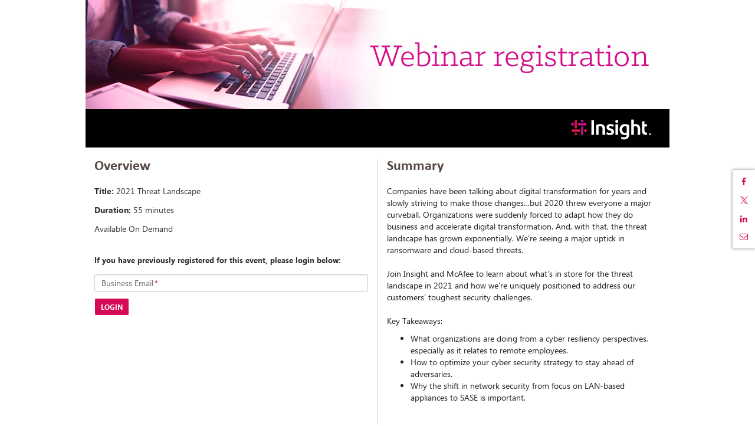

--- FILE ---
content_type: text/html; charset=utf-8
request_url: https://event.on24.com/wcc/r/2846392/6F11B20550B1E05F07F59F77362D157E
body_size: 4593
content:













<!doctype html>
<html lang="en" role="main">
<head>
    <meta charset="utf-8">
    <meta http-equiv="X-UA-Compatible" content="IE=edge">
    <title>2021 Threat Landscape</title>

    
    
    
    

    <meta name="viewport" content="width=device-width, initial-scale=1">
    
	<base href="https://on24static.akamaized.net">
	
	
	    <meta name="twitter:card" content="summary"/><meta name="twitter:title" content="2021 Threat Landscape" />
	    <meta property="og:title" content="2021 Threat Landscape" />
	 
    
    
	    <meta name="description" content="Tuesday, December 08, 2020 at 10:00 AM Central Standard Time. " >
	    <meta name="twitter:description" content="Tuesday, December 08, 2020 at 10:00 AM Central Standard Time. " />
	    <meta property="og:description" content="Tuesday, December 08, 2020 at 10:00 AM Central Standard Time. " />
    
    
    
	    <meta name="twitter:image" content="http://event.on24.com/event/28/46/39/2/rt/1/images/socialsharing/insight_logo__vert_rgb_f.jpg" />
	    <meta property="og:image" content="http://event.on24.com/event/28/46/39/2/rt/1/images/socialsharing/insight_logo__vert_rgb_f.jpg" />
	
    
    



    <link rel="stylesheet" href="/view/eventregistration/26.1.1/build/css/styles.gz.css?b=0012281737463">


    <!-- css3-mediaqueries.js for IE less than 9 -->
    <!--[if lt IE 9]>
		<link rel="stylesheet" type="text/css" href="/view/eventregistration/26.1.1/build/css/reg-page-IE-styles.gz.css?b=0012281737463">
		<script src="/view/eventregistration/26.1.1/build/js/lib/respond.min.js?b=0012281737463"></script>
		<![endif]-->

    
    
    
    

</head>
<body>

<div id="main-container" class="container">
    <div id="banner-container" class="row">
        <!-- Here is going to be the header -->
    </div>
    <div id="sections-layout-container" class="row">
        <!-- Here is going to be the registration page sections -->
    </div>
    <div id="footer" class="row">
        <!-- Here goes the Powered By Logo -->
    </div>
    <div id="social-share-container">
    </div>
</div>
<div id="browser-warning-container">
    <!-- Here is going to be the Android Native Browser warning -->
</div>
<div id="login-container">
    <!-- Here is going to be the Login Form -->
</div>
<div id="error-container">
    <!-- Here is going to be the "pop up" for error messages -->
</div>

<script>
    var eliteCustomFonts = {"clientId":17297,"customFontList":[{"fontFamily":"KlinicSlabMedium","name":"KlinicSlabMedium","path":{"otf":"/clients/assets/17297/fonts/KlinicSlabMedium.otf"}}]};
</script>

<script>
    var eventIdGlobal = 2846392;
    var sessionIdGlobal = 1;
    var keyGlobal = "6F11B20550B1E05F07F59F77362D157E";
    var groupIdGlobal = null;
	var alwaysDeleteCookie = false;
    var urlParamsAttribute = 'null';
	
</script>



<script src="/view/eventregistration/26.1.1/build/js/regpage.gz.js?b=0012281737463"></script>






    
    


<!-- Start the App -->
<script type="text/javascript">
	var isLobby = false;
	var useLobbyVariable = true;
    var isRegCapReached = false;
    var errorCode = '';
    var errorMessage = '';
    var regTag = '';
    var showPoweredByLogo = true;
    var blockConsole = false;
    var nginxCache = true;
    var multiregNginxCache = true;
    var cdnCacheImagesTimeout = 884417940000;
    var eliteCustomFonts = {"clientId":17297,"customFontList":[{"fontFamily":"KlinicSlabMedium","name":"KlinicSlabMedium","path":{"otf":"/clients/assets/17297/fonts/KlinicSlabMedium.otf"}}]};
    var servertime = 1768835858435;
    var enableAutocomplete = true;
    var enableErrorMsgWithFieldName = true;
    var enableFloatingLabelPlaceholder = true;
	var fromCDN = true;
    var isMobile = false;
	var releaseBranch = '0012281737463';
	var regCDNURL = 'https://on24static.akamaized.net';
	var consoleReleaseVersion = '26.1.1';
	var newConditionalFields = true;
	var shortstatichost = 'w.on24.com';
	var multiRegSelection = false;
	var phoneValidationProperty = 'North America';
	var virtualSeatsLeft = null;
	var inpersonSeatsLeft = null;
	var groupKey = 'null';
	
    $(window).on("error", function(){
        var isInternetExplorer = false;
        if(navigator.appName.indexOf("Internet Explorer")!=-1){
            isInternetExplorer=  navigator.appVersion.indexOf("MSIE 1") > 0  || navigator.appVersion.indexOf("MSIE 9") > 0  ||  navigator.appVersion.indexOf("MSIE 8") > 0  ;
        }
        if(isInternetExplorer) return true;
    });

    RegPage.start();
</script>

</body>
</html>
